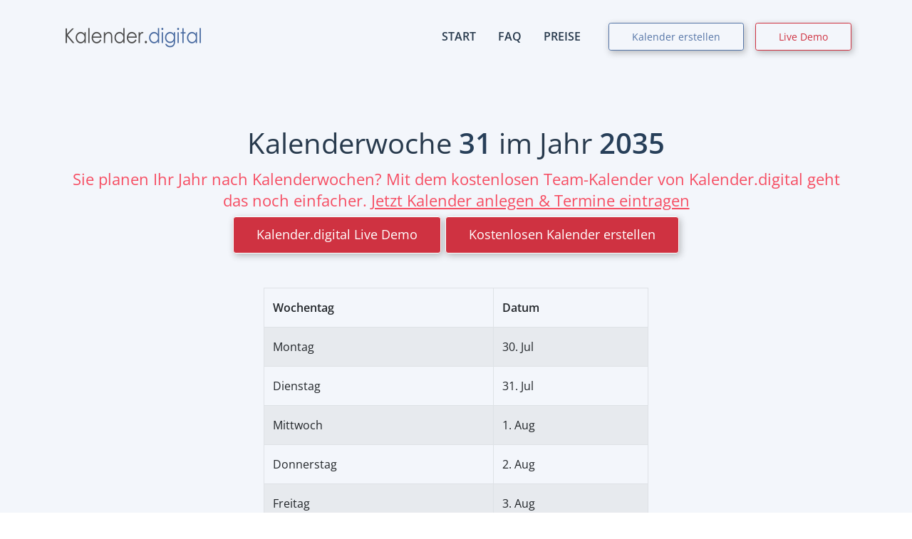

--- FILE ---
content_type: text/html; charset=UTF-8
request_url: https://kalender.digital/kalenderwochen/2035/31
body_size: 4013
content:
<!DOCTYPE html>
<html lang="de">
<head>
    <meta charset="UTF-8">
    <meta name="description" content="Kostenloser Online Kalender mit umfangreicher Rechteverwaltung für Teams. Kein Login notwendig. Testen Sie unsere LIVE-Demo.">
    <meta name="google" content="notranslate">

    <link rel="alternate"
          hreflang="en"
          href="https://calendar.online" />

    <title>Kalenderwoche 31 im Jahr 2035 - Kalender.digital</title>
    <meta name="viewport" content="width&#x3D;device-width,&#x20;initial-scale&#x3D;1.0">
<meta http-equiv="X-UA-Compatible" content="IE&#x3D;edge">
    
    
            <link rel="preload" href="/lp/v1/css/google-fonts.css" as="style">
        <link rel="stylesheet" href="/lp/v1/css/google-fonts.css">
            <link rel="preload" href="/lp/v1/css/fontawesome_v2.min.css" as="style">
        <link rel="stylesheet" href="/lp/v1/css/fontawesome_v2.min.css">
            <link rel="preload" href="/lp/v1/vendor/font-awesome/5.6pro/css/light.min.css" as="style">
        <link rel="stylesheet" href="/lp/v1/vendor/font-awesome/5.6pro/css/light.min.css">
            <link rel="preload" href="/lp/v1/vendor/font-awesome/5.6pro/css/solid.min.css" as="style">
        <link rel="stylesheet" href="/lp/v1/vendor/font-awesome/5.6pro/css/solid.min.css">
            <link rel="preload" href="/lp/v1/vendor/font-awesome/5.6pro/css/brands.min.css" as="style">
        <link rel="stylesheet" href="/lp/v1/vendor/font-awesome/5.6pro/css/brands.min.css">
            <link rel="preload" href="/lp/v1/vendor/bootstrap/dist/css/bootstrap.min.css" as="style">
        <link rel="stylesheet" href="/lp/v1/vendor/bootstrap/dist/css/bootstrap.min.css">
            <link rel="preload" href="/lp/v1/vendor/slick-carousel/slick/slick.css" as="style">
        <link rel="stylesheet" href="/lp/v1/vendor/slick-carousel/slick/slick.css">
            <link rel="preload" href="/lp/v1/vendor/fancybox/dist/jquery.fancybox.min.css" as="style">
        <link rel="stylesheet" href="/lp/v1/vendor/fancybox/dist/jquery.fancybox.min.css">
            <link rel="preload" href="/lp/v1/css/style_v117.min.css" as="style">
        <link rel="stylesheet" href="/lp/v1/css/style_v117.min.css">
    
        </head>

<body id="top">

<!--[if lt IE 8]>
<p>You are using an <strong>outdated</strong> browser. Please <a href="http://browsehappy.com/">upgrade your browser</a> to improve your experience.</p>
<![endif]-->

<header class="header header-shrink header-inverse fixed-top">
    <div class="container">
        <nav class="navbar navbar-expand-lg px-md-0">
            <a class="navbar-brand" href="/">
    
            <img src="/lp/v1/img/kalender-digital.png" alt="Kalender.digital" class="" height="34">
    </a>
            <button class="navbar-toggler p-0" data-toggle="collapse" data-target="#navbarNav">
                <div class="hamburger hamburger--spin js-hamburger">
                    <div class="hamburger-box">
                        <div class="hamburger-inner"></div>
                    </div>
                </div>
            </button>

            <div class="collapse navbar-collapse" id="navbarNav">
                <ul class="navbar-nav ml-auto">
                    <li class="nav-item active">
                        <a class="nav-link" href="/">START</a>
                    </li>
                    <li class="nav-item">
                        <a class="nav-link" href="/#faq">FAQ</a>
                    </li>
                    <li class="nav-item">
                        <a class="nav-link" href="/#price">PREISE</a>
                    </li>
                    <li class="nav-item">
                        <a class="btn btn-sm mt-1 btn-custom-1 ml-lg-3" href="/c/create">Kalender erstellen</a>
                    </li>
                    <span class="d-none d-xl-inline">
                        <li class="nav-item">
                            <a id="" href="/c/create-demo" target="_blank" rel="nofollow" class="live-demo-link btn btn-sm mt-1 btn-custom-2 ml-lg-3">
                                Live Demo
                            </a>
                        </li>
                    </span>
                </ul>
            </div>

        </nav>
    </div>
</header>
<section class="u-pt-md-150 mb-0 pb-4 bg-gray-v1">
    <div class="container">
        <div class="text-center mb-5 mt-4">
            <h1>
                Kalenderwoche <b>31</b> im Jahr <b>2035</b>
            </h1>

            <p class="lead text-red">
                Sie planen Ihr Jahr nach Kalenderwochen? Mit dem kostenlosen Team-Kalender von Kalender.digital geht das noch einfacher.                <a href="/" class="link">Jetzt Kalender anlegen & Termine eintragen</a><br>
<a id="" href="/c/create-demo" target="_blank" rel="nofollow" class="live-demo-link btn btn-custom-red mt-2">
    Kalender.digital Live Demo
</a>
<a href="/c/create" class="btn btn-custom-red mt-2">
    Kostenlosen Kalender erstellen</a>            </p>
        </div>

        <div class="row justify-content-center">
            <div class="col-xl-6 table-responsive">
                <table id="main-table" class="table table-hover table-striped table-bordered">
                    <thead>
                    <tr>
                        <th>Wochentag</th>
                        <th>Datum</th>
                    </tr>
                    </thead>
                    <tbody>
                                            <tr>
                            <td>
                                Montag                            </td>
                            <td>
                                30. Jul                            </td>
                        </tr>
                                            <tr>
                            <td>
                                Dienstag                            </td>
                            <td>
                                31. Jul                            </td>
                        </tr>
                                            <tr>
                            <td>
                                Mittwoch                            </td>
                            <td>
                                1. Aug                            </td>
                        </tr>
                                            <tr>
                            <td>
                                Donnerstag                            </td>
                            <td>
                                2. Aug                            </td>
                        </tr>
                                            <tr>
                            <td>
                                Freitag                            </td>
                            <td>
                                3. Aug                            </td>
                        </tr>
                                            <tr>
                            <td>
                                Samstag                            </td>
                            <td>
                                4. Aug                            </td>
                        </tr>
                                            <tr>
                            <td>
                                Sonntag                            </td>
                            <td>
                                5. Aug                            </td>
                        </tr>
                                        </tbody>
                </table>
                <p class="text-center">
                                        <a href="/kalenderwochen/2035" title="Alle Kalenderwochen 2035">Alle Kalenderwochen 2035</a>
                </p>

            </div>
            <div class="col-10">
                <p class="mt-4">
                <h2>Kalender.digital, der perfekte Online-Kalender für Ihr Team</h2>
                ✅ Kalenderwochen immer im Blick: Behalten Sie die KW-Nummerierung in Ihrer persönlichen Jahres- und Monatsplanung.<br>
                ✅ Gemeinsam planen, einfacher abstimmen: Teilen Sie Ihren Kalender mit Kollegen, der Familie oder dem Verein. Schluss mit Terminkonflikten.<br>
                ✅ Einfacher Zugriff über Zugriff-Links mit voreingestellten Berechtigungen.<br>
                ✅ Von überall zugreifen: Ihre Termine sind auf dem Handy, Tablet und Desktop immer synchron.<br>
                ✅ Wichtige Termine importieren: Fügen Sie Feiertage, Ferien oder die Spiele Ihres Lieblingsvereins mit einem Klick hinzu.<br>
                </p>
                <p class="mt-2 text-red text-center">
                    <a href="/" class="link">Jetzt Kalender anlegen & Termine eintragen</a><br>
<a id="" href="/c/create-demo" target="_blank" rel="nofollow" class="live-demo-link btn btn-custom-red mt-2">
    Kalender.digital Live Demo
</a>
<a href="/c/create" class="btn btn-custom-red mt-2">
    Kostenlosen Kalender erstellen</a>                </p>
            </div>
        </div>
    </div>
</section>

<footer>
    <section class="bg-custom text-white pt-5 pb-2">
        <div class="container">
            <div class="row">

                <div class="col-lg-3 col-md-12 mb-5 ml-auto">
                    <h4 class="text-white">Infos</h4>
                    <div class="u-h-4 u-w-50 bg-white rounded mt-3 u-mb-40"></div>
                    <ul class="list-unstyled u-lh-2">
                        <li class="mb-3">
                            <span class="fal fa-users text-custom mr-2"></span> <a title="Über uns" href="/c/about">Über uns</a>
                        </li>
                        <li class="mb-3">
                            <span class="fal fa-user-shield text-custom mr-2"></span> DSGVO konform                        </li>
                        <li class="mb-3">
                            <span class="fal fa-map-marker-smile text-custom mr-2"></span> Serverstandort: Deutschland                        </li>
                        <li class="mb-3">
                            <span class="fal fa-copyright text-custom mr-2"></span> 2026 <a class="text-white" href="/">Kalender.digital</a>
                        </li>
                    </ul>
                </div>

                <div class="col-lg-3 col-md-6 mb-5 ml-auto">
                    <h4 class="text-white">Entdecken</h4>
                    <div class="u-h-4 u-w-50 bg-white rounded mt-3 u-mb-40"></div>
                    <ul class="list-unstyled u-lh-2">
                        
                        <li class="mb-3 dropdown">
                            <a class="nav-item dropdown-toggle mr-md-2" href="#" data-toggle="dropdown" aria-haspopup="true" aria-expanded="false">
                                <svg xmlns="http://www.w3.org/2000/svg" width="1000" height="600" viewBox="0 0 5 3" style="width: 20px; height: 12px; margin-bottom: 3px">
                                    <desc>Flag of Germany</desc>
                                    <rect id="black_stripe" width="5" height="3" y="0" x="0" fill="#000"></rect>
                                    <rect id="red_stripe" width="5" height="2" y="1" x="0" fill="#D00"></rect>
                                    <rect id="gold_stripe" width="5" height="1" y="2" x="0" fill="#FFCE00"></rect>
                                </svg>&nbsp;Deutsch                            </a>
                            <div class="dropdown-menu dropdown-menu-right" aria-labelledby="bd-versions">
                                <a class="dropdown-item active text-white">
                                    <svg xmlns="http://www.w3.org/2000/svg" width="1000" height="600" viewBox="0 0 5 3" style="width: 20px; height: 12px; margin-bottom: 3px">
                                    <desc>Flag of Germany</desc>
                                    <rect id="black_stripe" width="5" height="3" y="0" x="0" fill="#000"></rect>
                                    <rect id="red_stripe" width="5" height="2" y="1" x="0" fill="#D00"></rect>
                                    <rect id="gold_stripe" width="5" height="1" y="2" x="0" fill="#FFCE00"></rect>
                                </svg>&nbsp;Deutsch                                </a>
                                <a class="dropdown-item"
                                   title="Online Calendar"
                                   href="https://calendar.online">
                                    <svg xmlns="http://www.w3.org/2000/svg" width="1000" height="600" viewBox="0,0 25,15" style="width: 20px; height: 12px; margin-bottom: 3px">
                                    <rect width="25" height="15" fill="#00247d"></rect>
                                    <path d="M 0,0 L 25,15 M 25,0 L 0,15" stroke="#fff" stroke-width="3"></path>
                                    <path d="M 12.5,0 V 15 M 0,7.5 H 25" stroke="#fff" stroke-width="5"></path>
                                    <path d="M 12.5,0 V 15 M 0,7.5 H 25" stroke="#cf142b" stroke-width="3"></path>
                                </svg>&nbsp;English                                </a>
                            </div>
                        </li>

                                                    <li class="mb-3">
                                <a title="Dokumentation" href="/c/dokumentation/">Dokumentation</a>
                            </li>
                        
                        <li class="mb-3">
                            <a title="Einbindung in Webseiten"  href="/c/einbindung-in-webseiten">Einbindung in Webseiten</a>
                        </li>

                        <li class="mb-3">
                            <a title="Wordpress Plugin" target="_blank" rel="noopener" href="https://wordpress.org/plugins/kalender-digital/">Wordpress Plugin</a>
                        </li>
                        <li class="mb-3">
                            <a title="Preisliste" href="/c/pricing">Preisliste</a>
                        </li>
                        <li class="mb-3">
                            <a title="Jahre / Kalenderwochen" href="/c/jahre">Jahre / Kalenderwochen</a>
                        </li>
                                                    <li class="mb-3">
                                <a title="Kalender Feeds" href="/c/feeds">Kalender Feeds</a>
                            </li>
                                            </ul>
                </div>

                <div class="col-lg-3 col-md-6 mb-5 ml-auto">
                    <h4 class="text-white">Kontakt</h4>
                    <div class="u-h-4 u-w-50 bg-white rounded mt-3 u-mb-40"></div>
                    <ul class="list-unstyled">
                        <li class="mb-3">
                            <span class="fal fa-envelope text-custom mr-2"></span> <a href="mailto:info@kalender.digital">info@kalender.digital</a>
                        </li>
                                                    <li class="mb-3">
                                <span class="fal fa-phone text-custom mr-2"></span> (+49) 0211 542 111 90                            </li>
                                                <li class="mb-3">
                            <span class="fal fa-home text-custom mr-2"></span> Düsseldorf, Deutschland                        </li>
                        <li class="mb-3">
                            <span class="fal fa-shield text-custom mr-2"></span> <a title="Datenschutz" href="/c/privacy">Datenschutz</a>
                        </li>
                        <li class="mb-3">
                            <span class="fal fa-info-circle text-custom mr-2"></span> <a title="Impressum" href="/c/impressum">Impressum</a>
                        </li>

                    </ul>
                    <ul class="list-inline social mt-4">
                        <!--                        <li class="list-inline-item">-->
                        <!--                            <a href="#"><i class="fab fa-facebook"></i></a>-->
                        <!--                        </li>-->
                        <!--                        <li class="list-inline-item">-->
                        <!--                            <a href="#"><i class="fab fa-twitter"></i></a>-->
                        <!--                        </li>-->
                        <!--                        <li class="list-inline-item">-->
                        <!--                            <a href="#"><i class="fab fa-youtube"></i></a>-->
                        <!--                        </li>-->
                        <!--                        <li class="list-inline-item">-->
                        <!--                            <a href="#"><i class="fab fa-linkedin"></i></a>-->
                        <!--                        </li>-->
                    </ul>
                </div>
            </div>
        </div>
    </section>
</footer>

<div class="scroll-top bg-white box-shadow-v1">
    <i class="fal fa-angle-up" aria-hidden="true"></i>
</div>
<script  src="&#x2F;lp&#x2F;v1&#x2F;vendor&#x2F;jquery&#x2F;dist&#x2F;jquery-3.4.1.min.js"></script>
<script  src="&#x2F;lp&#x2F;v1&#x2F;vendor&#x2F;popper.js&#x2F;dist&#x2F;popper.min.js"></script>
<script  src="&#x2F;lp&#x2F;v1&#x2F;vendor&#x2F;bootstrap&#x2F;dist&#x2F;js&#x2F;bootstrap.min.js"></script>
<script  src="&#x2F;lp&#x2F;v1&#x2F;vendor&#x2F;slick-carousel&#x2F;slick&#x2F;slick.min.js"></script>
<script  src="&#x2F;lp&#x2F;v1&#x2F;vendor&#x2F;fancybox&#x2F;dist&#x2F;jquery.fancybox.min.js"></script>
<script  src="&#x2F;lp&#x2F;v1&#x2F;vendor&#x2F;typed.js&#x2F;lib&#x2F;typed.min.js"></script>
<script  src="&#x2F;lp&#x2F;v1&#x2F;vendor&#x2F;lazyload&#x2F;intersection-observer.js"></script>
<script  src="&#x2F;lp&#x2F;v1&#x2F;vendor&#x2F;lazyload&#x2F;lazyload.min.js"></script>
<script  src="&#x2F;lp&#x2F;v1&#x2F;vendor&#x2F;smooth-scroll&#x2F;dist&#x2F;smooth-scroll.polyfills.min.js"></script>
<script  src="&#x2F;lp&#x2F;v1&#x2F;js&#x2F;lp_v115.min.js"></script></body>
</html>


--- FILE ---
content_type: text/css
request_url: https://kalender.digital/lp/v1/css/google-fonts.css
body_size: 287
content:
/* open-sans-regular - latin */
@font-face {
    font-family: 'Open Sans';
    font-style: normal;
    font-weight: 400;
    src: local(''),
    url('../fonts/open-sans-v27-latin-regular.woff2') format('woff2'), /* Chrome 26+, Opera 23+, Firefox 39+ */
    url('../fonts/open-sans-v27-latin-regular.woff') format('woff'); /* Chrome 6+, Firefox 3.6+, IE 9+, Safari 5.1+ */
}

/* open-sans-600 - latin */
@font-face {
    font-family: 'Open Sans';
    font-style: normal;
    font-weight: 600;
    src: local(''),
    url('../fonts/open-sans-v27-latin-600.woff2') format('woff2'), /* Chrome 26+, Opera 23+, Firefox 39+ */
    url('../fonts/open-sans-v27-latin-600.woff') format('woff'); /* Chrome 6+, Firefox 3.6+, IE 9+, Safari 5.1+ */
}